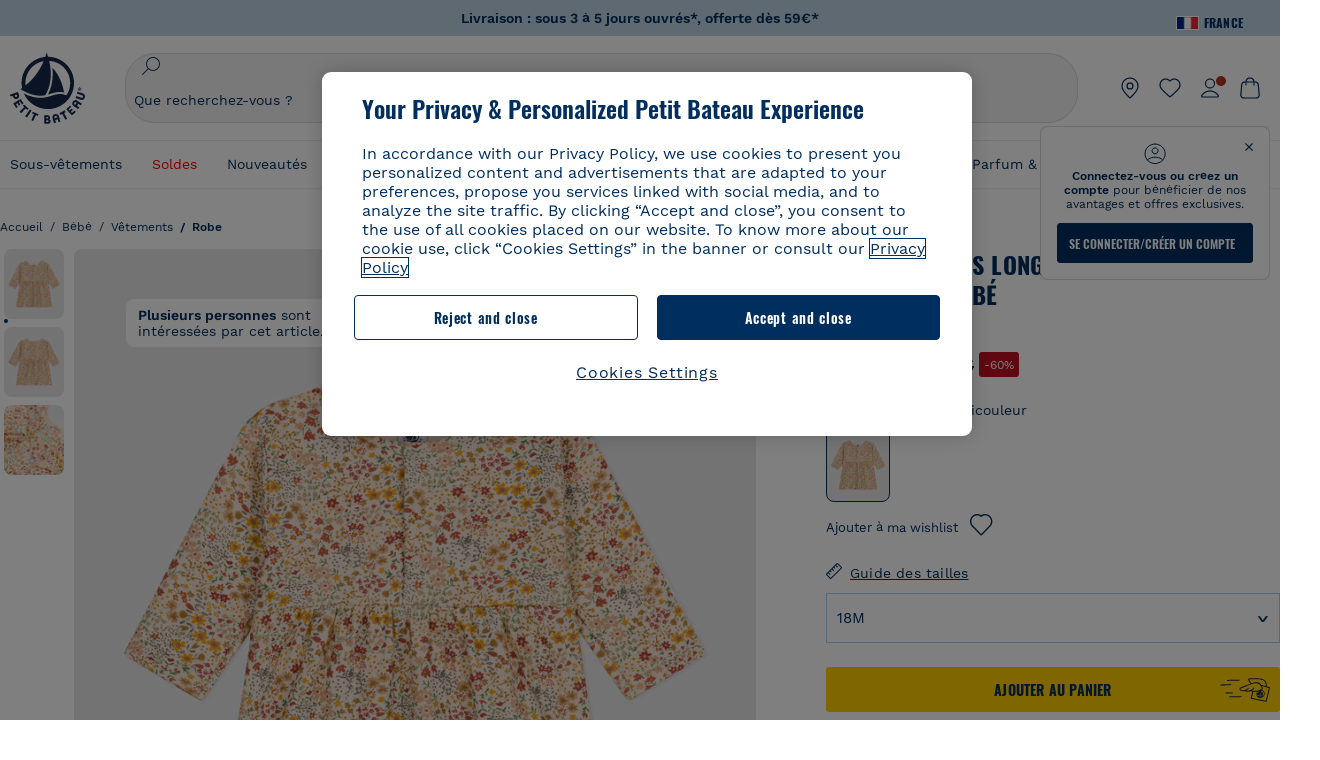

--- FILE ---
content_type: text/javascript; charset=utf-8
request_url: https://p.cquotient.com/pebble?tla=bckl-PB_FR&activityType=viewReco&callback=CQuotient._act_callback2&cookieId=abClPE4W3PQpttK0fy7IoaTIjl&userId=&emailId=&products=id%3A%3AA0EEC%7C%7Csku%3A%3A%7C%7Ctype%3A%3Avgroup%7C%7Calt_id%3A%3AA0EEC01%3B%3Bid%3A%3AA0B1A%7C%7Csku%3A%3A%7C%7Ctype%3A%3Avgroup%7C%7Calt_id%3A%3AA0B1A01%3B%3Bid%3A%3AA0DVL%7C%7Csku%3A%3A%7C%7Ctype%3A%3Avgroup%7C%7Calt_id%3A%3AA0DVL01%3B%3Bid%3A%3AA0BKR%7C%7Csku%3A%3A%7C%7Ctype%3A%3Avgroup%7C%7Calt_id%3A%3AA0BKR01%3B%3Bid%3A%3AA0E69%7C%7Csku%3A%3A%7C%7Ctype%3A%3Avgroup%7C%7Calt_id%3A%3AA0E6901%3B%3Bid%3A%3AA0E6Q%7C%7Csku%3A%3A%7C%7Ctype%3A%3Avgroup%7C%7Calt_id%3A%3AA0E6Q01%3B%3Bid%3A%3AA0CV0%7C%7Csku%3A%3A%7C%7Ctype%3A%3Avgroup%7C%7Calt_id%3A%3AA0CV001%3B%3Bid%3A%3AA08RN%7C%7Csku%3A%3A%7C%7Ctype%3A%3Avgroup%7C%7Calt_id%3A%3AA08RN01%3B%3Bid%3A%3AA0BPQ%7C%7Csku%3A%3A%7C%7Ctype%3A%3Avgroup%7C%7Calt_id%3A%3AA0BPQ01%3B%3Bid%3A%3AA0B3C%7C%7Csku%3A%3A%7C%7Ctype%3A%3Avgroup%7C%7Calt_id%3A%3AA0B3C01%3B%3Bid%3A%3AA0CU9%7C%7Csku%3A%3A%7C%7Ctype%3A%3Avgroup%7C%7Calt_id%3A%3AA0CU901%3B%3Bid%3A%3AA0EP1%7C%7Csku%3A%3A%7C%7Ctype%3A%3Avgroup%7C%7Calt_id%3A%3AA0EP101%3B%3Bid%3A%3AA0AKJ%7C%7Csku%3A%3A%7C%7Ctype%3A%3Avgroup%7C%7Calt_id%3A%3AA0AKJ01%3B%3Bid%3A%3AA0CKW%7C%7Csku%3A%3A%7C%7Ctype%3A%3Avgroup%7C%7Calt_id%3A%3AA0CKW01%3B%3Bid%3A%3AA0E99%7C%7Csku%3A%3A%7C%7Ctype%3A%3Avgroup%7C%7Calt_id%3A%3AA0E9903%3B%3Bid%3A%3AA0D89%7C%7Csku%3A%3A%7C%7Ctype%3A%3Avgroup%7C%7Calt_id%3A%3AA0D8900&recommenderName=__UNDEFINED__&realm=BCKL&siteId=PB_FR&instanceType=prd&locale=fr_FR&slotId=&slotConfigId=&slotConfigTemplate=&referrer=&currentLocation=https%3A%2F%2Fwww.petit-bateau.fr%2Fbebe%2Fvetements%2Frobe%2Frobe-manches-longues-en-tubique-matelasse-bebe-avalanche-multico%2FA0BKK01.html%3Fdwvar_A0BKK01_size%3D003%26dwvar_A0BKK01_type%3DFirst%26dwvar_A0BKK01_color%3DFSL&ls=true&_=1769005449709&v=v3.1.3&fbPixelId=__UNKNOWN__&__cq_uuid=abClPE4W3PQpttK0fy7IoaTIjl&__cq_seg=0~0.00!1~0.00!2~0.00!3~0.00!4~0.00!5~0.00!6~0.00!7~0.00!8~0.00!9~0.00&bc=%7B%22bckl-PB_FR%22%3A%5B%7B%22id%22%3A%22A0BKK%22%2C%22type%22%3A%22vgroup%22%2C%22alt_id%22%3A%22A0BKK01%22%7D%5D%7D
body_size: 162
content:
/**/ typeof CQuotient._act_callback2 === 'function' && CQuotient._act_callback2([{"k":"__cq_uuid","v":"abClPE4W3PQpttK0fy7IoaTIjl","m":34128000}]);

--- FILE ---
content_type: image/svg+xml; charset=UTF-8
request_url: https://www.petit-bateau.fr/on/demandware.static/Sites-PB_FR-Site/-/fr_FR/v1768972125206/images/PB-delivery.svg?frz-v=51
body_size: 2819
content:
<svg xmlns="http://www.w3.org/2000/svg" xml:space="preserve" id="Layer_1" width="203.405" height="95.835" x="0" y="0" version="1.1" viewBox="0 0 203.405 95.835"><style id="style2" type="text/css">.st2,.st3{fill:#11284b}.st3{stroke:#11284b;stroke-width:.3;stroke-miterlimit:10}.st4{fill:none}.st5{fill:#fff}</style><g id="g10" transform="matrix(1.99157 0 0 1.99157 -95.391 -142.435)"><path id="path6" d="M131.98 107.01c.56-.01 1.09-.08 1.62-.17.47-.08.94-.1 1.41.01.35.08.56-.06.55-.41a21.631 21.631 0 0 0-.74-5.51c-.2-.75-.48-1.46-.86-2.13-.13-.23-.23-.3-.4-.26-.06.01-.12.03-.19.07-.24.1-.3.28-.35.5-.16.75-.28 1.51-.58 2.22-.35.83-.69 1.67-1.05 2.5-.34.78-.75 1.51-1.2 2.22-.25.4-.09.79.15.84.6.1 1.13.14 1.64.12z" class="st3"/><path id="path8" d="M138.38 100.31c-.41-1.35-1.41-2.46-2.43-3.4a.27.27 0 0 1-.08-.07l-.06-.06c-.16-.14-.33-.26-.5-.39a6.1 6.1 0 0 0-.32-.22c-.38-.28-.78-.52-1.2-.66-.19-.07-.39-.12-.59-.15-.2-.06-.4-.09-.59-.13-.08-.2-.14-.39-.25-.54-.12-.18-.2-.47-.53-.36-.18.25-.37.5-.54.74-.623.116-1.746.683-2.786.963-.82 1.42-3.454.837-4.354 2.107-.95 1.35-1.41 3.1-1.75 4.7-.01.06 0 .1 0 .15-.08.03-.16.06-.23.11-.15.1-.18.26-.06.4.32.39.56.84 1.03 1.1.21.12.42.26.6.42.82.69 1.8 1.04 2.81 1.3.37.09.73.23 1.1.29.24.04.49.04.73.04h.26c.22 0 .32-.14.34-.36.01-.13.04-.27.11-.38.83-1.38 1.49-2.83 2.1-4.31.49-1.19.75-2.43 1.04-3.66.13-.55.24-1.11.35-1.67.7.16 1.36.42 1.94.82.96.65 1.97 1.67 2.54 2.68.62 1.09.72 2.47.72 3.69-.01 1.38-.31 2.49-1.2 3.57-.24.3-.73.88-1.01 1.14-.16-.02-.68.27-.84.27-.94.01-1.89-.03-2.82 0-.35.01-.7.04-1.04.05-.24.01-.47.02-.7-.01-.85-.1-1.7-.24-2.54-.39-.32-.06-.64-.11-.96-.18-.67-.14-1.33-.38-1.97-.65-.7-.29-1.31-.73-1.85-1.27-.22-.22-.43-.16-.48.15-.03.16-.05.36.02.5.3.62.56 1.27 1.05 1.77.49.51 1.03.97 1.51 1.48.59.62 1.37.91 2.13 1.2.01.01.03.01.05.02.62.24 1.31.28 1.96.41.19.04.39.08.58.09.21 0 .42-.01.63-.01.17-.01.33-.01.5 0 .7.03 1.37-.14 2.03-.34.76-.23 1.51-.46 2.12-.95.38-.31.76-.63 1.1-.98 0 0 .61-.55.61-.56 1.09-1.02 1.95-2.54 2.1-4.06.1-1.49.05-3.01-.38-4.4zm-8.07-4.01-1.16 1.34c-.98 1.11-1.96 2.22-3.14 3.12-.79.6-1.65 1.13-2.47 1.69 0 0-.01 0-.01.01.25-1.06.57-2.1 1.06-3.07.58-1.15 1.6-1.94 2.73-2.51.96-.48 2.08-.76 3.22-.82-.09.08-.16.16-.23.24z" class="st3"/></g><g id="g146" transform="matrix(1.99157 0 0 1.99157 -95.391 -142.435)"><path id="path12" d="M119.25 97.44c-.28 0-.56 0-.84-.01.28.01.56.01.84.01" class="st4"/><path id="path14" d="M107.3 96.74c-.23.05-.46.1-.69.13.23-.03.46-.08.69-.13" class="st4"/><path id="path16" d="M116.8 93.4c.09-.1.18-.2.26-.3-.08.1-.17.2-.26.3" class="st4"/><path id="path18" d="M117.85 97.4c-.27-.02-.54-.03-.8-.05.26.02.53.04.8.05" class="st4"/><path id="path20" d="M106.27 96.92" class="st4"/><path id="path22" d="M141.1 87.65c.03-3.99-.21-8.47-3.38-11.27-1.71-1.5-3.9-1.7-6.07-1.92-2.47-.25-4.94-.45-7.41-.59-4.95-.28-9.91-.33-14.87-.16-.24.01-1.88-.09-1.98.08.05-.08.35.97.38 1.09.27.88.64 1.71 1.1 2.5 1.01 1.75 2.43 3.19 4.12 4.28 1.08-.36 2.17-.72 3.25-1.07 2.91-.92 6.05-1.81 9.07-.89 2.32.71 4.25 2.28 5.74 4.16.21.26.38.54.58.82 2.87.97 5.75 1.96 8.68 2.75.27.08.53.15.79.22" class="st4"/><path id="path24" d="M124.79 96.81c-.37.09-.74.16-1.11.23.37-.07.74-.14 1.11-.23" class="st4"/><path id="path26" d="M133.4 92.79a.63.63 0 0 0 0 0" class="st4"/><path id="path28" d="M105.22 94.37c.08-.05.16-.11.23-.16-.08.06-.16.11-.23.16" class="st4"/><path id="path30" d="M109.39 96.14c-.2.07-.39.14-.59.21.19-.07.39-.14.59-.21" class="st4"/><path id="path34" d="M120.65 97.4" class="st4"/><path id="path36" d="M133.2 92.06c.12.27.21.49.2.68 0-.19-.08-.42-.2-.68" class="st4"/><path id="path38" d="M113.7 96.81c-.26-.06-.51-.11-.77-.18.26.06.52.12.77.18" class="st4"/><path id="path40" d="M114.11 93.33c-.12.11-.25.22-.38.32z" class="st4"/><path id="path42" d="M114.91 92.55c-.11.11-.22.22-.33.32.11-.1.22-.21.33-.32" class="st4"/><path id="path44" d="M123.42 97.09c-.33.06-.67.1-1 .15z" class="st4"/><path id="path48" d="M115.65 91.71c-.08.1-.17.19-.25.29.08-.1.17-.19.25-.29" class="st4"/><path id="path50" d="M111.39 95.24" class="st4"/><path id="path52" d="M116.45 97.28c-.26-.03-.52-.06-.78-.1.26.04.52.07.78.1" class="st4"/><path id="path54" d="M113.25 94.04c-.14.11-.29.21-.43.31z" class="st4"/><path id="path56" d="M110.4 95.73c-.18.08-.37.16-.55.24.18-.08.37-.16.55-.24" class="st4"/><path id="path58" d="M133.29 93.06" class="st4"/><path id="path60" d="M112.34 94.67c-.15.1-.31.19-.47.29.16-.09.31-.19.47-.29" class="st4"/><path id="path62" d="M115.07 97.08c-.26-.04-.51-.09-.77-.14.25.06.51.1.77.14" class="st4"/><path id="path64" d="M108.35 96.48c-.21.06-.42.12-.64.17.22-.05.43-.11.64-.17" class="st4"/><path id="path66" d="M133.23 87.34c.53 1.05 1.01 2.13 1.48 3.23.53 1.24.9 2.42.43 3.38-.05.18-.16.35-.33.49-.25.27-.58.52-1.03.73-.02.01-.03 0-.05.01-5.24 3.42-11.65 4.85-17.83 4.06-1.1 4.19-1.84 8.44-2.91 12.63 9.46 1.79 18.87 3.85 28.34 5.64 2.08-8.71 4.48-17.34 6.56-26.05-2.7-.7-5.41-1.35-8.1-2.08-2.21-.61-4.39-1.31-6.56-2.04" class="st4"/><path id="path68" d="M101.19 96.74c1.35.3 2.73.38 4.09.28-1.37.11-2.75.02-4.09-.28" class="st4"/><path id="path70" d="M122.04 97.28c-.31.04-.62.06-.93.09.31-.03.62-.05.93-.09" class="st4"/><path id="path72" d="M115.86 94.39c-.06.06-.12.12-.18.17.06-.06.12-.11.18-.17" class="st4"/><g id="g82"><path id="path74" d="M62.58 77.25c2.2-1 31.26.92 24.94-2.68-2.15.42-30.99-1.06-24.94 2.68" class="st2"/><path id="path76" d="M70.41 83.44c-2.28 1.06-27.17-.74-21.74 3.13 2.29-1.05 27.18.74 21.74-3.13" class="st2"/><path id="path78" d="M91.33 108.03c-2.21.76-30.78-1.13-24.71 2.62 2.21-.76 30.78 1.14 24.71-2.62" class="st2"/><path id="path80" d="M73.58 100.57c-1.81.51-18.8-1.58-13.95 2 1.82-.52 18.81 1.58 13.95-2" class="st2"/></g><path id="path84" d="M133.4 92.74v.05z" class="st5"/><path id="path86" d="M132.98 91.58c.08.18.15.33.21.48-.06-.15-.13-.3-.21-.48" class="st5"/><path id="path88" d="M101.18 96.74c1.42-.67 2.78-1.49 4.03-2.37-1.25.88-2.61 1.71-4.03 2.37" class="st5"/><path id="path90" d="M105.45 94.21c.39-.28.77-.55 1.14-.83-.37.28-.75.56-1.14.83" class="st5"/><path id="path92" d="M112.93 96.63" class="st5"/><path id="path94" d="M114.58 92.88c-.16.15-.31.31-.47.45.16-.15.31-.3.47-.45" class="st5"/><path id="path96" d="M107.71 96.65c-.13.03-.27.06-.41.09.14-.03.28-.06.41-.09" class="st5"/><path id="path98" d="M109.85 95.97c-.15.06-.31.12-.46.18.15-.06.31-.12.46-.18" class="st5"/><path id="path100" d="M106.61 96.87c-.11.02-.23.03-.35.05.12-.01.24-.03.35-.05" class="st5"/><path id="path102" d="M108.79 96.35c-.15.05-.29.09-.44.13.15-.04.3-.08.44-.13" class="st5"/><path id="path104" d="M116.8 93.4c-.3.34-.62.67-.94.99.33-.32.64-.65.94-.99" class="st5"/><path id="path106" d="M105.5 97.02c-.07.01-.15.01-.22.01.07-.01.15-.01.22-.01" class="st5"/><path id="polygon108" d="M101.19 96.74h-.01z" class="st5"/><path id="path110" d="M117.07 93.1" class="st5"/><path id="path112" d="M113.72 93.65c-.16.13-.31.26-.48.38.17-.12.33-.25.48-.38" class="st5"/><path id="path114" d="M115.4 92" class="st5"/><path id="path116" d="m112.82 94.35-.48.33z" class="st5"/><path id="path118" d="M110.88 95.5c-.16.08-.32.15-.48.23.16-.07.32-.15.48-.23" class="st5"/><path id="path120" d="M111.87 94.96c-.16.09-.32.19-.48.28.16-.09.32-.18.48-.28" class="st5"/><path id="path122" d="M116.32 90.8c-.21.31-.44.62-.67.91.24-.29.46-.6.67-.91" class="st5"/><path id="path124" d="M123.68 97.04c-.08.02-.17.03-.25.05.08-.02.16-.04.25-.05" class="st5"/><path id="path126" d="M124.81 96.81c-.01 0-.01 0-.02.01.01-.01.02-.01.02-.01" class="st5"/><path id="path128" d="M118.41 97.43" class="st5"/><path id="polygon130" d="M112.94 96.63h-.01z" class="st5"/><path id="path132" d="M114.3 96.95c-.2-.04-.4-.09-.6-.14.2.04.4.09.6.14" class="st5"/><path id="path134" d="M115.67 97.19c-.2-.03-.4-.07-.6-.1.2.03.4.07.6.1" class="st5"/><path id="path138" d="m121.11 97.37-.46.03z" class="st5"/><path id="path140" d="M122.42 97.23c-.13.02-.25.03-.38.05.13-.01.26-.03.38-.05" class="st5"/><path id="path142" d="m117.05 97.35-.59-.06c.19.01.39.04.59.06" class="st5"/><path id="path144" d="M119.77 97.44c-.17 0-.35.01-.52.01.18-.01.35-.01.52-.01" class="st5"/></g><path id="path150" d="M203.405 37.723c-2.988-3.346-9.58-2.808-13.802-4.58C193.606-2.229 161.463.718 136.25.201c-5.656 1.234-21.031-3.286-21.549 4.54.558 6.553 5.079 12.826 10.296 17.028-14.956 5.358-30.192 10.675-44.412 17.626-8.285 10.037 13.682 16.73 20.713 12.726 6.154 4.84 16.59 2.728 23.54.22 1.733 1.493 4.501 1.553 6.652 2.21-.398 6.572-8.444 25.532-4.82 29.276 20.175 3.764 40.19 8.225 60.365 11.99 1.036.079 2.131-.06 2.45-1.395 4.182-18.96 10.336-37.7 13.92-56.7m-81.973-26.03c-1.355-2.031-2.092-5.078-2.948-7.15 23.62 1.613 71.537-10.117 67.156 27.584-6.393-1.614-12.627-3.764-18.86-5.876-8.026-13.96-24.517-11.431-37.123-6.014-3.386-2.19-6.214-5.059-8.225-8.544m9.619 38.676c-.518-.12-1.016-.219-1.534-.358 3.326-.856 16.909-15.056 6.752-11.611-6.433 9.56-18.94 14.32-30.153 11.85 2.749-.916 18.084-10.077 8.743-10.137-6.99 5.357-15.574 11.013-24.815 8.583-2.43-.597-9.36-3.724-6.373-6.452 26.807-7.847 73.45-44.054 86.196-1.315-4.62 10.536-27.843 12.03-38.816 9.44m55.027 41.206c-18.84-3.565-37.58-7.667-56.441-11.232 2.13-8.345 3.605-16.81 5.795-25.154 13.862 1.394 49.969-3.127 34.514-23.7 9.56 3.346 19.398 5.696 29.197 8.186-4.163 17.366-8.922 34.553-13.065 51.9" class="st2" style="stroke-width:1.99157"/></svg>

--- FILE ---
content_type: text/javascript; charset=utf-8
request_url: https://p.cquotient.com/pebble?tla=bckl-PB_FR&activityType=viewProduct&callback=CQuotient._act_callback0&cookieId=abClPE4W3PQpttK0fy7IoaTIjl&userId=&emailId=&product=id%3A%3AA0BKK%7C%7Csku%3A%3A%7C%7Ctype%3A%3Avgroup%7C%7Calt_id%3A%3AA0BKK01&realm=BCKL&siteId=PB_FR&instanceType=prd&locale=fr_FR&referrer=&currentLocation=https%3A%2F%2Fwww.petit-bateau.fr%2Fbebe%2Fvetements%2Frobe%2Frobe-manches-longues-en-tubique-matelasse-bebe-avalanche-multico%2FA0BKK01.html%3Fdwvar_A0BKK01_size%3D003%26dwvar_A0BKK01_type%3DFirst%26dwvar_A0BKK01_color%3DFSL&ls=true&_=1769005448670&v=v3.1.3&fbPixelId=__UNKNOWN__&json=%7B%22cookieId%22%3A%22abClPE4W3PQpttK0fy7IoaTIjl%22%2C%22userId%22%3A%22%22%2C%22emailId%22%3A%22%22%2C%22product%22%3A%7B%22id%22%3A%22A0BKK%22%2C%22sku%22%3A%22%22%2C%22type%22%3A%22vgroup%22%2C%22alt_id%22%3A%22A0BKK01%22%7D%2C%22realm%22%3A%22BCKL%22%2C%22siteId%22%3A%22PB_FR%22%2C%22instanceType%22%3A%22prd%22%2C%22locale%22%3A%22fr_FR%22%2C%22referrer%22%3A%22%22%2C%22currentLocation%22%3A%22https%3A%2F%2Fwww.petit-bateau.fr%2Fbebe%2Fvetements%2Frobe%2Frobe-manches-longues-en-tubique-matelasse-bebe-avalanche-multico%2FA0BKK01.html%3Fdwvar_A0BKK01_size%3D003%26dwvar_A0BKK01_type%3DFirst%26dwvar_A0BKK01_color%3DFSL%22%2C%22ls%22%3Atrue%2C%22_%22%3A1769005448670%2C%22v%22%3A%22v3.1.3%22%2C%22fbPixelId%22%3A%22__UNKNOWN__%22%7D
body_size: 422
content:
/**/ typeof CQuotient._act_callback0 === 'function' && CQuotient._act_callback0([{"k":"__cq_uuid","v":"abClPE4W3PQpttK0fy7IoaTIjl","m":34128000},{"k":"__cq_bc","v":"%7B%22bckl-PB_FR%22%3A%5B%7B%22id%22%3A%22A0BKK%22%2C%22type%22%3A%22vgroup%22%2C%22alt_id%22%3A%22A0BKK01%22%7D%5D%7D","m":2592000},{"k":"__cq_seg","v":"0~0.00!1~0.00!2~0.00!3~0.00!4~0.00!5~0.00!6~0.00!7~0.00!8~0.00!9~0.00","m":2592000}]);